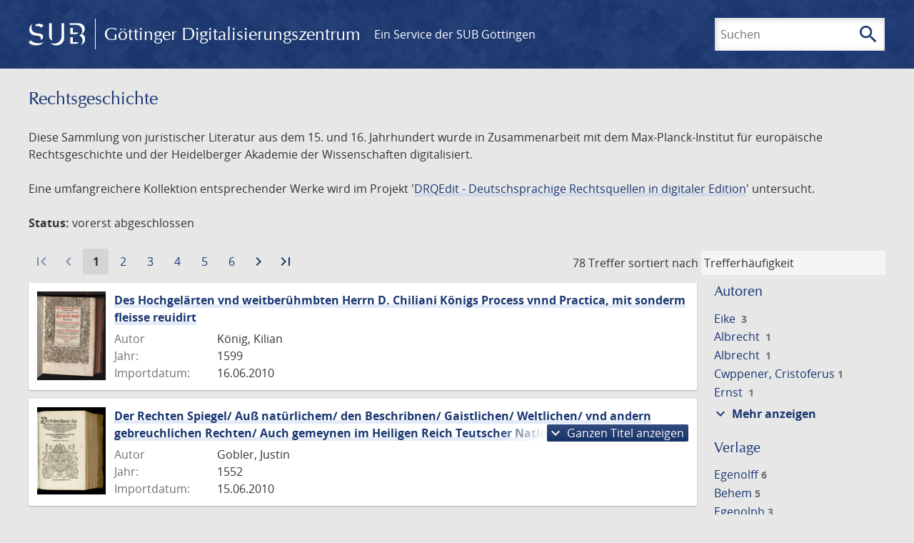

--- FILE ---
content_type: text/html; charset=UTF-8
request_url: https://gdz.sub.uni-goettingen.de/collection/juridica
body_size: 12504
content:
<!DOCTYPE html>
<html class="root" lang="de">
<head>
    <meta charset="UTF-8"/>
<meta name="viewport" content="width=device-width, initial-scale=1">
<title>Rechtsgeschichte - GDZ - Göttinger Digitalisierungszentrum</title>
<link rel="icon" type="image/x-icon" href="/favicon.ico"/>
<link rel="alternate" type="application/atom+xml" title="Atom-Feed" href="https://gdz.sub.uni-goettingen.de/feed/atom" />
<link rel="alternate" type="application/rss+xml" title="RSS-Feed" href="https://gdz.sub.uni-goettingen.de/feed/rss" />
<meta property="og:title" content="Rechtsgeschichte - GDZ - Göttinger Digitalisierungszentrum" />
<meta property="og:type" content="website" />
            <link rel="stylesheet" href="/build/app.37fdcb1a.css">
    </head>
<body class="site">

<header class="header" data-role="header">
    <div class="header_inner">
        <div class="header_main" role="banner">
            <a class="header_logo" href="/">
                <img src="/images/sub-logo.svg" alt="SUB" title="Staats- und Universitätsbibliothek Göttingen">
                <span class="header_title -long">Göttinger Digitalisierungszentrum</span>
                <span class="header_title -short">GDZ</span>
            </a>
            <div class="header_secondary">
                <a href="https://www.sub.uni-goettingen.de">
                    Ein Service der SUB Göttingen
                </a>
            </div>
        </div>

        <ul class="header_nav">
                                    <li class="header_nav-item">
                <button class="header_search-toggle">
                    <i class="icon">search</i>
                    Suchen
                </button>
            </li>
        </ul>

        
<div class="search">
    <form name="search" method="get" action="/suche" class="search_form -visible" role="search">
    <input type="text" id="search_q" name="search[q]" required="required" class="search_input" size="32" placeholder="Suchen" />
    <button type="submit" class="search_submit" name="search_submit">
        <i class="icon">search</i>
        <span class="sr-only">Suchen</span>
    </button>
    <div class="search_popup">
        <div class="search_content -visible">
                            <ul class="search_list">
                            <li class="search_item"><input type="radio" id="search_searchScope_0" name="search[searchScope]" required="required" class="search_radio" value="all" /><label class="search_label required" for="search_searchScope_0">In allen Dokumenten</label></li>
            <li class="search_item"><input type="radio" id="search_searchScope_1" name="search[searchScope]" required="required" class="search_radio" value="juridica" checked="checked" /><label class="search_label required" for="search_searchScope_1">In der Sammlung: Rechtsgeschichte</label></li>
    
                </ul>
                <hr class="search_separator">
                        <p>Durchsuche</p>
            <ul class="search_list">
                        <li class="search_item"><input type="radio" id="search_searchType_0" name="search[searchType]" required="required" class="search_radio" value="metadata" checked="checked" /><label class="search_label required" for="search_searchType_0">Metadaten</label></li>
            <li class="search_item"><input type="radio" id="search_searchType_1" name="search[searchType]" required="required" class="search_radio" value="fulltext" /><label class="search_label required" for="search_searchType_1">Volltext</label></li>
            <li class="search_item"><input type="radio" id="search_searchType_2" name="search[searchType]" required="required" class="search_radio" value="default" /><label class="search_label required" for="search_searchType_2">Metadaten und Volltext</label></li>
    
            </ul>
            <p>
                <a href="/search/advanced/">Erweiterte Suche</a>
            </p>
            <button class="search_close" title="Schließen">
                <i class="icon">close</i>
                <span class="sr-only">Schließen</span>
            </button>
        </div>
    </div>
    <input type="hidden" id="search_collection" name="search[collection]" value="juridica" />
    </form>
</div>

    </div>
</header>

<div class="site_wrap">
    <div class="content">
            
    <div class="collections_above">
        <header class="collections_header">
            <h1 class="collections_title">Rechtsgeschichte</h1>
        </header>

                    <p>Diese Sammlung von juristischer Literatur aus dem 15. und 16. Jahrhundert wurde in Zusammenarbeit mit dem Max-Planck-Institut für europäische Rechtsgeschichte und der Heidelberger Akademie der Wissenschaften digitalisiert.</p>
<p>Eine umfangreichere Kollektion entsprechender Werke wird im Projekt '<a href="http://drw-www.adw.uni-heidelberg.de/drqedit/">DRQEdit - Deutschsprachige Rechtsquellen in digitaler Edition</a>' untersucht. </p>
<p><strong>Status:</strong> vorerst abgeschlossen</p>
            </div>
                    <div class="navigation -top">
    <div class="find_aside">
        <span class="find_count">78 Treffer</span>
        <span class="find_sort">
                
    <label for="sort">sortiert nach</label>
    <select class="find_sort-order" id="sort">
        <option value="score-desc" selected>Trefferhäufigkeit</option>
        <option value="bycreator-asc" >Autor aufsteigend</option>
        <option value="bycreator-desc" >Autor absteigend</option>
        <option value="year_publish-asc" >Jahr aufsteigend</option>
        <option value="year_publish-desc" >Jahr absteigend</option>
        <option value="date_indexed-asc" >Importdatum aufsteigend</option>
        <option value="date_indexed-desc" >Importdatum absteigend</option>
        <option value="bytitle-asc" >Titel aufsteigend</option>
        <option value="bytitle-desc" >Titel absteigend</option>
        <option value="date_modified-asc" >Änderungsdatum aufsteigend</option>
        <option value="date_modified-desc" >Änderungsdatum absteigend</option>
            </select>
</span>
    </div>
        
    <div class="pagination">
        <ol class="pagination_list">
                            <li class="pagination_item">
                                            <span class="pagination_link -disabled">
                            <i class="icon">first_page</i>
                        </span>
                                    </li>
            
            <li class="pagination_item">
                                    <span class="pagination_link -disabled">
                        <i class="icon">navigate_before</i>
                    </span>
                            </li>

                                                <li class="pagination_item -current">
                        <span class="pagination_link -current">
                            <span class="sr-only">Aktuelle Seite:</span>
                            1
                        </span>
                    </li>
                                                                <li class="pagination_item">
                        <a class="pagination_link" href="/collection/juridica?page=2">
                            <span class="sr-only">Gehe zu Seite</span>
                            2
                        </a>
                    </li>
                                                                <li class="pagination_item">
                        <a class="pagination_link" href="/collection/juridica?page=3">
                            <span class="sr-only">Gehe zu Seite</span>
                            3
                        </a>
                    </li>
                                                                <li class="pagination_item">
                        <a class="pagination_link" href="/collection/juridica?page=4">
                            <span class="sr-only">Gehe zu Seite</span>
                            4
                        </a>
                    </li>
                                                                <li class="pagination_item">
                        <a class="pagination_link" href="/collection/juridica?page=5">
                            <span class="sr-only">Gehe zu Seite</span>
                            5
                        </a>
                    </li>
                                                                <li class="pagination_item">
                        <a class="pagination_link" href="/collection/juridica?page=6">
                            <span class="sr-only">Gehe zu Seite</span>
                            6
                        </a>
                    </li>
                            
            <li class="pagination_item">
                                    <a class="pagination_link" href="/collection/juridica?page=2">
                        <i class="icon">navigate_next</i>
                        <span class="sr-only">Zur nächsten Seite</span>
                    </a>
                            </li>

                            <li class="pagination_item">
                                            <a class="pagination_link" href="/collection/juridica?page=6">
                            <i class="icon">last_page</i>
                            <span class="sr-only">Zur letzten Seite</span>
                        </a>
                                    </li>
                    </ol>
    </div>

</div>

        <div class="result">

                            <section class="facets">
                    
<div class="facets_header">
    <button class="facets_toggle -show">Filter anzeigen</button>
    <button class="facets_toggle -hide hidden">Filter ausblenden</button>
</div>

<div class="facets_body">
    
                            
        <article class="facet">
                        
            <h2>Autoren</h2>

            <ol class="facet_list">
                                                                                                                                                                                                                                                                                                                                                                                                                                                                                                                                                                                                                                                                                                                                                                                                                                                                                                                                                                                                                                                                                                                                                                                                                                                                                                                                                                                                <li class="facet_item">
                                                                                                <a class="facet_link" href="/collection/juridica?filter%5B0%5D%5Bfacet_creator_personal%5D=Eike%20%3Cvon%20Repgow%3E" title="Filter hinzufügen: Autor ist „Eike &lt;von Repgow&gt;“">
                                    Eike <von Repgow>&nbsp;<span class="facet_count">3</span>
                                </a>
                            </li>
                                                                                                <li class="facet_item">
                                                                                                <a class="facet_link" href="/collection/juridica?filter%5B0%5D%5Bfacet_creator_personal%5D=Albrecht%20%3CMecklenburg,%20Herzog,%20VII.%3E" title="Filter hinzufügen: Autor ist „Albrecht &lt;Mecklenburg, Herzog, VII.&gt;“">
                                    Albrecht <Mecklenburg, Herzog, VII.>&nbsp;<span class="facet_count">1</span>
                                </a>
                            </li>
                                                                                                <li class="facet_item">
                                                                                                <a class="facet_link" href="/collection/juridica?filter%5B0%5D%5Bfacet_creator_personal%5D=Albrecht%20%3CSachsen,%20Herzog,%201443-1500%3E" title="Filter hinzufügen: Autor ist „Albrecht &lt;Sachsen, Herzog, 1443-1500&gt;“">
                                    Albrecht <Sachsen, Herzog, 1443-1500>&nbsp;<span class="facet_count">1</span>
                                </a>
                            </li>
                                                                                                <li class="facet_item">
                                                                                                <a class="facet_link" href="/collection/juridica?filter%5B0%5D%5Bfacet_creator_personal%5D=Cwppener,%20Cristoferus" title="Filter hinzufügen: Autor ist „Cwppener, Cristoferus“">
                                    Cwppener, Cristoferus&nbsp;<span class="facet_count">1</span>
                                </a>
                            </li>
                                                                                                <li class="facet_item">
                                                                                                <a class="facet_link" href="/collection/juridica?filter%5B0%5D%5Bfacet_creator_personal%5D=Ernst%20%3CSachsen,%20Kurf%C3%BCrst%3E" title="Filter hinzufügen: Autor ist „Ernst &lt;Sachsen, Kurfürst&gt;“">
                                    Ernst <Sachsen, Kurfürst>&nbsp;<span class="facet_count">1</span>
                                </a>
                            </li>
                                                                                                <li class="facet_item">
                                                                                                <a class="facet_link" href="/collection/juridica?filter%5B0%5D%5Bfacet_creator_personal%5D=Fachs,%20Ludwig" title="Filter hinzufügen: Autor ist „Fachs, Ludwig“">
                                    Fachs, Ludwig&nbsp;<span class="facet_count">1</span>
                                </a>
                            </li>
                                                                                                <li class="facet_item">
                                                                                                <a class="facet_link" href="/collection/juridica?filter%5B0%5D%5Bfacet_creator_personal%5D=Fronsperger,%20Leonhart" title="Filter hinzufügen: Autor ist „Fronsperger, Leonhart“">
                                    Fronsperger, Leonhart&nbsp;<span class="facet_count">1</span>
                                </a>
                            </li>
                                                                                                <li class="facet_item">
                                                                                                <a class="facet_link" href="/collection/juridica?filter%5B0%5D%5Bfacet_creator_personal%5D=Gobler,%20Justin" title="Filter hinzufügen: Autor ist „Gobler, Justin“">
                                    Gobler, Justin&nbsp;<span class="facet_count">1</span>
                                </a>
                            </li>
                                                                                                <li class="facet_item">
                                                                                                <a class="facet_link" href="/collection/juridica?filter%5B0%5D%5Bfacet_creator_personal%5D=G%C3%B6bler,%20Justin" title="Filter hinzufügen: Autor ist „Göbler, Justin“">
                                    Göbler, Justin&nbsp;<span class="facet_count">1</span>
                                </a>
                            </li>
                                                                                                <li class="facet_item">
                                                                                                <a class="facet_link" href="/collection/juridica?filter%5B0%5D%5Bfacet_creator_personal%5D=Heinrich%20%3CMecklenburg-Schwerin,%20Herzog,%20V.%3E" title="Filter hinzufügen: Autor ist „Heinrich &lt;Mecklenburg-Schwerin, Herzog, V.&gt;“">
                                    Heinrich <Mecklenburg-Schwerin, Herzog, V.>&nbsp;<span class="facet_count">1</span>
                                </a>
                            </li>
                                                                                                <li class="facet_item">
                                                                                                <a class="facet_link" href="/collection/juridica?filter%5B0%5D%5Bfacet_creator_personal%5D=Heinrich%20%3CWolfenb%C3%BCttel,%20Herzog%3E" title="Filter hinzufügen: Autor ist „Heinrich &lt;Wolfenbüttel, Herzog&gt;“">
                                    Heinrich <Wolfenbüttel, Herzog>&nbsp;<span class="facet_count">1</span>
                                </a>
                            </li>
                                                                                                <li class="facet_item">
                                                                                                <a class="facet_link" href="/collection/juridica?filter%5B0%5D%5Bfacet_creator_personal%5D=Jacobus%20%3Cde%20Teramo%3E" title="Filter hinzufügen: Autor ist „Jacobus &lt;de Teramo&gt;“">
                                    Jacobus <de Teramo>&nbsp;<span class="facet_count">1</span>
                                </a>
                            </li>
                                                                                                <li class="facet_item">
                                                                                                <a class="facet_link" href="/collection/juridica?filter%5B0%5D%5Bfacet_creator_personal%5D=Johannes%20%3CAndreae%3E" title="Filter hinzufügen: Autor ist „Johannes &lt;Andreae&gt;“">
                                    Johannes <Andreae>&nbsp;<span class="facet_count">1</span>
                                </a>
                            </li>
                                                                                                <li class="facet_item">
                                                                                                <a class="facet_link" href="/collection/juridica?filter%5B0%5D%5Bfacet_creator_personal%5D=K%C3%B6nig,%20Kilian" title="Filter hinzufügen: Autor ist „König, Kilian“">
                                    König, Kilian&nbsp;<span class="facet_count">1</span>
                                </a>
                            </li>
                                                                                                <li class="facet_item">
                                                                                                <a class="facet_link" href="/collection/juridica?filter%5B0%5D%5Bfacet_creator_personal%5D=Lose,%20Wolff" title="Filter hinzufügen: Autor ist „Lose, Wolff“">
                                    Lose, Wolff&nbsp;<span class="facet_count">1</span>
                                </a>
                            </li>
                                                                                                <li class="facet_item">
                                                                                                <a class="facet_link" href="/collection/juridica?filter%5B0%5D%5Bfacet_creator_personal%5D=Maximilian" title="Filter hinzufügen: Autor ist „Maximilian“">
                                    Maximilian&nbsp;<span class="facet_count">1</span>
                                </a>
                            </li>
                                                                                                <li class="facet_item">
                                                                                                <a class="facet_link" href="/collection/juridica?filter%5B0%5D%5Bfacet_creator_personal%5D=Meibom,%20Heinrich" title="Filter hinzufügen: Autor ist „Meibom, Heinrich“">
                                    Meibom, Heinrich&nbsp;<span class="facet_count">1</span>
                                </a>
                            </li>
                                                                                                <li class="facet_item">
                                                                                                <a class="facet_link" href="/collection/juridica?filter%5B0%5D%5Bfacet_creator_personal%5D=Meichssner,%20Johann%20Helias" title="Filter hinzufügen: Autor ist „Meichssner, Johann Helias“">
                                    Meichssner, Johann Helias&nbsp;<span class="facet_count">1</span>
                                </a>
                            </li>
                                                                                                <li class="facet_item">
                                                                                                <a class="facet_link" href="/collection/juridica?filter%5B0%5D%5Bfacet_creator_personal%5D=Murner,%20Thomas" title="Filter hinzufügen: Autor ist „Murner, Thomas“">
                                    Murner, Thomas&nbsp;<span class="facet_count">1</span>
                                </a>
                            </li>
                                                                                                <li class="facet_item">
                                                                                                <a class="facet_link" href="/collection/juridica?filter%5B0%5D%5Bfacet_creator_personal%5D=Oldendorp,%20Johann" title="Filter hinzufügen: Autor ist „Oldendorp, Johann“">
                                    Oldendorp, Johann&nbsp;<span class="facet_count">1</span>
                                </a>
                            </li>
                                                                                                <li class="facet_item">
                                                                                                <a class="facet_link" href="/collection/juridica?filter%5B0%5D%5Bfacet_creator_personal%5D=Phreislebius,%20Christophorus" title="Filter hinzufügen: Autor ist „Phreislebius, Christophorus“">
                                    Phreislebius, Christophorus&nbsp;<span class="facet_count">1</span>
                                </a>
                            </li>
                                                                                                <li class="facet_item">
                                                                                                <a class="facet_link" href="/collection/juridica?filter%5B0%5D%5Bfacet_creator_personal%5D=Ragueau,%20Fran%C3%A7ois" title="Filter hinzufügen: Autor ist „Ragueau, François“">
                                    Ragueau, François&nbsp;<span class="facet_count">1</span>
                                </a>
                            </li>
                                                                                                <li class="facet_item">
                                                                                                <a class="facet_link" href="/collection/juridica?filter%5B0%5D%5Bfacet_creator_personal%5D=Salwechter,%20Jacob" title="Filter hinzufügen: Autor ist „Salwechter, Jacob“">
                                    Salwechter, Jacob&nbsp;<span class="facet_count">1</span>
                                </a>
                            </li>
                                                                                                <li class="facet_item">
                                                                                                <a class="facet_link" href="/collection/juridica?filter%5B0%5D%5Bfacet_creator_personal%5D=Schubeus,%20Aegidius" title="Filter hinzufügen: Autor ist „Schubeus, Aegidius“">
                                    Schubeus, Aegidius&nbsp;<span class="facet_count">1</span>
                                </a>
                            </li>
                                                                                                <li class="facet_item">
                                                                                                <a class="facet_link" href="/collection/juridica?filter%5B0%5D%5Bfacet_creator_personal%5D=Schubeus,%20Egidius" title="Filter hinzufügen: Autor ist „Schubeus, Egidius“">
                                    Schubeus, Egidius&nbsp;<span class="facet_count">1</span>
                                </a>
                            </li>
                                                                                                <li class="facet_item">
                                                                                                <a class="facet_link" href="/collection/juridica?filter%5B0%5D%5Bfacet_creator_personal%5D=Stumphart,%20Friedrich" title="Filter hinzufügen: Autor ist „Stumphart, Friedrich“">
                                    Stumphart, Friedrich&nbsp;<span class="facet_count">1</span>
                                </a>
                            </li>
                                                                                                <li class="facet_item">
                                                                                                <a class="facet_link" href="/collection/juridica?filter%5B0%5D%5Bfacet_creator_personal%5D=Weisse,%20Michael" title="Filter hinzufügen: Autor ist „Weisse, Michael“">
                                    Weisse, Michael&nbsp;<span class="facet_count">1</span>
                                </a>
                            </li>
                                                                        </ol>

                            <button class="facet_list-toggle -expand">
                    <i class="icon">expand_more</i>
                    Mehr anzeigen
                </button>

                <button class="facet_list-toggle -collapse">
                    <i class="icon">expand_less</i>
                    Weniger anzeigen
                </button>
                    </article>
                                    
        <article class="facet">
                        
            <h2>Verlage</h2>

            <ol class="facet_list">
                                                                                                                                                                                                                                                                                                                                                                                                                                                                                                                                                                                                                                                                                                                                                                                                                                                                                                                                                                                                                                                                                                                                                                                                                                                                                                                                                                                                                                                                                                                                                                                                                                                                                                                                                                                                                                                                                                                                                                                                                                                                                                                                                                                                                                                                                                                                                                                                                                                                                                                                            <li class="facet_item">
                                                                                                <a class="facet_link" href="/collection/juridica?filter%5B0%5D%5Bfacet_publisher%5D=Egenolff" title="Filter hinzufügen: Verlag ist „Egenolff“">
                                    Egenolff&nbsp;<span class="facet_count">6</span>
                                </a>
                            </li>
                                                                                                <li class="facet_item">
                                                                                                <a class="facet_link" href="/collection/juridica?filter%5B0%5D%5Bfacet_publisher%5D=Behem" title="Filter hinzufügen: Verlag ist „Behem“">
                                    Behem&nbsp;<span class="facet_count">5</span>
                                </a>
                            </li>
                                                                                                <li class="facet_item">
                                                                                                <a class="facet_link" href="/collection/juridica?filter%5B0%5D%5Bfacet_publisher%5D=Egenolph" title="Filter hinzufügen: Verlag ist „Egenolph“">
                                    Egenolph&nbsp;<span class="facet_count">3</span>
                                </a>
                            </li>
                                                                                                <li class="facet_item">
                                                                                                <a class="facet_link" href="/collection/juridica?filter%5B0%5D%5Bfacet_publisher%5D=Anton%20Sorg" title="Filter hinzufügen: Verlag ist „Anton Sorg“">
                                    Anton Sorg&nbsp;<span class="facet_count">2</span>
                                </a>
                            </li>
                                                                                                <li class="facet_item">
                                                                                                <a class="facet_link" href="/collection/juridica?filter%5B0%5D%5Bfacet_publisher%5D=Binder" title="Filter hinzufügen: Verlag ist „Binder“">
                                    Binder&nbsp;<span class="facet_count">2</span>
                                </a>
                            </li>
                                                                                                <li class="facet_item">
                                                                                                <a class="facet_link" href="/collection/juridica?filter%5B0%5D%5Bfacet_publisher%5D=Dietz" title="Filter hinzufügen: Verlag ist „Dietz“">
                                    Dietz&nbsp;<span class="facet_count">2</span>
                                </a>
                            </li>
                                                                                                <li class="facet_item">
                                                                                                <a class="facet_link" href="/collection/juridica?filter%5B0%5D%5Bfacet_publisher%5D=Lotter" title="Filter hinzufügen: Verlag ist „Lotter“">
                                    Lotter&nbsp;<span class="facet_count">2</span>
                                </a>
                            </li>
                                                                                                <li class="facet_item">
                                                                                                <a class="facet_link" href="/collection/juridica?filter%5B0%5D%5Bfacet_publisher%5D=Sch%C3%B6ffer" title="Filter hinzufügen: Verlag ist „Schöffer“">
                                    Schöffer&nbsp;<span class="facet_count">2</span>
                                </a>
                            </li>
                                                                                                <li class="facet_item">
                                                                                                <a class="facet_link" href="/collection/juridica?filter%5B0%5D%5Bfacet_publisher%5D=V%C3%B6gelin" title="Filter hinzufügen: Verlag ist „Vögelin“">
                                    Vögelin&nbsp;<span class="facet_count">2</span>
                                </a>
                            </li>
                                                                                                <li class="facet_item">
                                                                                                <a class="facet_link" href="/collection/juridica?filter%5B0%5D%5Bfacet_publisher%5D=Weyssenhorn" title="Filter hinzufügen: Verlag ist „Weyssenhorn“">
                                    Weyssenhorn&nbsp;<span class="facet_count">2</span>
                                </a>
                            </li>
                                                                                                <li class="facet_item">
                                                                                                <a class="facet_link" href="/collection/juridica?filter%5B0%5D%5Bfacet_publisher%5D=%5BManger%5D" title="Filter hinzufügen: Verlag ist „[Manger]“">
                                    [Manger]&nbsp;<span class="facet_count">2</span>
                                </a>
                            </li>
                                                                                                <li class="facet_item">
                                                                                                <a class="facet_link" href="/collection/juridica?filter%5B0%5D%5Bfacet_publisher%5D=%5BMorhart%5D" title="Filter hinzufügen: Verlag ist „[Morhart]“">
                                    [Morhart]&nbsp;<span class="facet_count">2</span>
                                </a>
                            </li>
                                                                                                <li class="facet_item">
                                                                                                <a class="facet_link" href="/collection/juridica?filter%5B0%5D%5Bfacet_publisher%5D=B.%20R." title="Filter hinzufügen: Verlag ist „B. R.“">
                                    B. R.&nbsp;<span class="facet_count">1</span>
                                </a>
                            </li>
                                                                                                <li class="facet_item">
                                                                                                <a class="facet_link" href="/collection/juridica?filter%5B0%5D%5Bfacet_publisher%5D=Bartsch" title="Filter hinzufügen: Verlag ist „Bartsch“">
                                    Bartsch&nbsp;<span class="facet_count">1</span>
                                </a>
                            </li>
                                                                                                <li class="facet_item">
                                                                                                <a class="facet_link" href="/collection/juridica?filter%5B0%5D%5Bfacet_publisher%5D=Basseus" title="Filter hinzufügen: Verlag ist „Basseus“">
                                    Basseus&nbsp;<span class="facet_count">1</span>
                                </a>
                            </li>
                                                                                                <li class="facet_item">
                                                                                                <a class="facet_link" href="/collection/juridica?filter%5B0%5D%5Bfacet_publisher%5D=Berg" title="Filter hinzufügen: Verlag ist „Berg“">
                                    Berg&nbsp;<span class="facet_count">1</span>
                                </a>
                            </li>
                                                                                                <li class="facet_item">
                                                                                                <a class="facet_link" href="/collection/juridica?filter%5B0%5D%5Bfacet_publisher%5D=Colbium" title="Filter hinzufügen: Verlag ist „Colbium“">
                                    Colbium&nbsp;<span class="facet_count">1</span>
                                </a>
                            </li>
                                                                                                <li class="facet_item">
                                                                                                <a class="facet_link" href="/collection/juridica?filter%5B0%5D%5Bfacet_publisher%5D=Erhard%20Ratdolt" title="Filter hinzufügen: Verlag ist „Erhard Ratdolt“">
                                    Erhard Ratdolt&nbsp;<span class="facet_count">1</span>
                                </a>
                            </li>
                                                                                                <li class="facet_item">
                                                                                                <a class="facet_link" href="/collection/juridica?filter%5B0%5D%5Bfacet_publisher%5D=Feyerabend%20;%20H%C3%BCter" title="Filter hinzufügen: Verlag ist „Feyerabend ; Hüter“">
                                    Feyerabend ; Hüter&nbsp;<span class="facet_count">1</span>
                                </a>
                            </li>
                                                                                                <li class="facet_item">
                                                                                                <a class="facet_link" href="/collection/juridica?filter%5B0%5D%5Bfacet_publisher%5D=Feyerabent%20;%20H%C3%BCter" title="Filter hinzufügen: Verlag ist „Feyerabent ; Hüter“">
                                    Feyerabent ; Hüter&nbsp;<span class="facet_count">1</span>
                                </a>
                            </li>
                                                                                                <li class="facet_item">
                                                                                                <a class="facet_link" href="/collection/juridica?filter%5B0%5D%5Bfacet_publisher%5D=Gruppenbacher" title="Filter hinzufügen: Verlag ist „Gruppenbacher“">
                                    Gruppenbacher&nbsp;<span class="facet_count">1</span>
                                </a>
                            </li>
                                                                                                <li class="facet_item">
                                                                                                <a class="facet_link" href="/collection/juridica?filter%5B0%5D%5Bfacet_publisher%5D=G%C3%BClfferich" title="Filter hinzufügen: Verlag ist „Gülfferich“">
                                    Gülfferich&nbsp;<span class="facet_count">1</span>
                                </a>
                            </li>
                                                                                                <li class="facet_item">
                                                                                                <a class="facet_link" href="/collection/juridica?filter%5B0%5D%5Bfacet_publisher%5D=G%C3%BCnther%20Zainer" title="Filter hinzufügen: Verlag ist „Günther Zainer“">
                                    Günther Zainer&nbsp;<span class="facet_count">1</span>
                                </a>
                            </li>
                                                                                                <li class="facet_item">
                                                                                                <a class="facet_link" href="/collection/juridica?filter%5B0%5D%5Bfacet_publisher%5D=Horn" title="Filter hinzufügen: Verlag ist „Horn“">
                                    Horn&nbsp;<span class="facet_count">1</span>
                                </a>
                            </li>
                                                                                                <li class="facet_item">
                                                                                                <a class="facet_link" href="/collection/juridica?filter%5B0%5D%5Bfacet_publisher%5D=Horst" title="Filter hinzufügen: Verlag ist „Horst“">
                                    Horst&nbsp;<span class="facet_count">1</span>
                                </a>
                            </li>
                                                                                                <li class="facet_item">
                                                                                                <a class="facet_link" href="/collection/juridica?filter%5B0%5D%5Bfacet_publisher%5D=Johann%20B%C3%A4mler" title="Filter hinzufügen: Verlag ist „Johann Bämler“">
                                    Johann Bämler&nbsp;<span class="facet_count">1</span>
                                </a>
                            </li>
                                                                                                <li class="facet_item">
                                                                                                <a class="facet_link" href="/collection/juridica?filter%5B0%5D%5Bfacet_publisher%5D=Johann%20Eichorn" title="Filter hinzufügen: Verlag ist „Johann Eichorn“">
                                    Johann Eichorn&nbsp;<span class="facet_count">1</span>
                                </a>
                            </li>
                                                                                                <li class="facet_item">
                                                                                                <a class="facet_link" href="/collection/juridica?filter%5B0%5D%5Bfacet_publisher%5D=Lippen" title="Filter hinzufügen: Verlag ist „Lippen“">
                                    Lippen&nbsp;<span class="facet_count">1</span>
                                </a>
                            </li>
                                                                                                <li class="facet_item">
                                                                                                <a class="facet_link" href="/collection/juridica?filter%5B0%5D%5Bfacet_publisher%5D=Lucium" title="Filter hinzufügen: Verlag ist „Lucium“">
                                    Lucium&nbsp;<span class="facet_count">1</span>
                                </a>
                            </li>
                                                                                                <li class="facet_item">
                                                                                                <a class="facet_link" href="/collection/juridica?filter%5B0%5D%5Bfacet_publisher%5D=Morhart" title="Filter hinzufügen: Verlag ist „Morhart“">
                                    Morhart&nbsp;<span class="facet_count">1</span>
                                </a>
                            </li>
                                                                                                <li class="facet_item">
                                                                                                <a class="facet_link" href="/collection/juridica?filter%5B0%5D%5Bfacet_publisher%5D=Petri" title="Filter hinzufügen: Verlag ist „Petri“">
                                    Petri&nbsp;<span class="facet_count">1</span>
                                </a>
                            </li>
                                                                                                <li class="facet_item">
                                                                                                <a class="facet_link" href="/collection/juridica?filter%5B0%5D%5Bfacet_publisher%5D=Rhecen" title="Filter hinzufügen: Verlag ist „Rhecen“">
                                    Rhecen&nbsp;<span class="facet_count">1</span>
                                </a>
                            </li>
                                                                                                <li class="facet_item">
                                                                                                <a class="facet_link" href="/collection/juridica?filter%5B0%5D%5Bfacet_publisher%5D=Rhete" title="Filter hinzufügen: Verlag ist „Rhete“">
                                    Rhete&nbsp;<span class="facet_count">1</span>
                                </a>
                            </li>
                                                                                                <li class="facet_item">
                                                                                                <a class="facet_link" href="/collection/juridica?filter%5B0%5D%5Bfacet_publisher%5D=Rihel" title="Filter hinzufügen: Verlag ist „Rihel“">
                                    Rihel&nbsp;<span class="facet_count">1</span>
                                </a>
                            </li>
                                                                                                <li class="facet_item">
                                                                                                <a class="facet_link" href="/collection/juridica?filter%5B0%5D%5Bfacet_publisher%5D=R%C3%BCdem" title="Filter hinzufügen: Verlag ist „Rüdem“">
                                    Rüdem&nbsp;<span class="facet_count">1</span>
                                </a>
                            </li>
                                                                                                <li class="facet_item">
                                                                                                <a class="facet_link" href="/collection/juridica?filter%5B0%5D%5Bfacet_publisher%5D=Sch%C3%B6ne" title="Filter hinzufügen: Verlag ist „Schöne“">
                                    Schöne&nbsp;<span class="facet_count">1</span>
                                </a>
                            </li>
                                                                                                <li class="facet_item">
                                                                                                <a class="facet_link" href="/collection/juridica?filter%5B0%5D%5Bfacet_publisher%5D=Steyner" title="Filter hinzufügen: Verlag ist „Steyner“">
                                    Steyner&nbsp;<span class="facet_count">1</span>
                                </a>
                            </li>
                                                                                                <li class="facet_item">
                                                                                                <a class="facet_link" href="/collection/juridica?filter%5B0%5D%5Bfacet_publisher%5D=St%C3%B6ckelmann" title="Filter hinzufügen: Verlag ist „Stöckelmann“">
                                    Stöckelmann&nbsp;<span class="facet_count">1</span>
                                </a>
                            </li>
                                                                                                <li class="facet_item">
                                                                                                <a class="facet_link" href="/collection/juridica?filter%5B0%5D%5Bfacet_publisher%5D=Ulhart" title="Filter hinzufügen: Verlag ist „Ulhart“">
                                    Ulhart&nbsp;<span class="facet_count">1</span>
                                </a>
                            </li>
                                                                                                <li class="facet_item">
                                                                                                <a class="facet_link" href="/collection/juridica?filter%5B0%5D%5Bfacet_publisher%5D=Wagner" title="Filter hinzufügen: Verlag ist „Wagner“">
                                    Wagner&nbsp;<span class="facet_count">1</span>
                                </a>
                            </li>
                                                                                                <li class="facet_item">
                                                                                                <a class="facet_link" href="/collection/juridica?filter%5B0%5D%5Bfacet_publisher%5D=Weissenhorn" title="Filter hinzufügen: Verlag ist „Weissenhorn“">
                                    Weissenhorn&nbsp;<span class="facet_count">1</span>
                                </a>
                            </li>
                                                                                                <li class="facet_item">
                                                                                                <a class="facet_link" href="/collection/juridica?filter%5B0%5D%5Bfacet_publisher%5D=Wolff" title="Filter hinzufügen: Verlag ist „Wolff“">
                                    Wolff&nbsp;<span class="facet_count">1</span>
                                </a>
                            </li>
                                                                                                <li class="facet_item">
                                                                                                <a class="facet_link" href="/collection/juridica?filter%5B0%5D%5Bfacet_publisher%5D=Wolrab" title="Filter hinzufügen: Verlag ist „Wolrab“">
                                    Wolrab&nbsp;<span class="facet_count">1</span>
                                </a>
                            </li>
                                                                                                <li class="facet_item">
                                                                                                <a class="facet_link" href="/collection/juridica?filter%5B0%5D%5Bfacet_publisher%5D=Zephelius" title="Filter hinzufügen: Verlag ist „Zephelius“">
                                    Zephelius&nbsp;<span class="facet_count">1</span>
                                </a>
                            </li>
                                                                                                <li class="facet_item">
                                                                                                <a class="facet_link" href="/collection/juridica?filter%5B0%5D%5Bfacet_publisher%5D=Zetzner" title="Filter hinzufügen: Verlag ist „Zetzner“">
                                    Zetzner&nbsp;<span class="facet_count">1</span>
                                </a>
                            </li>
                                                                                                <li class="facet_item">
                                                                                                <a class="facet_link" href="/collection/juridica?filter%5B0%5D%5Bfacet_publisher%5D=%5BDietz%5D" title="Filter hinzufügen: Verlag ist „[Dietz]“">
                                    [Dietz]&nbsp;<span class="facet_count">1</span>
                                </a>
                            </li>
                                                                                                <li class="facet_item">
                                                                                                <a class="facet_link" href="/collection/juridica?filter%5B0%5D%5Bfacet_publisher%5D=%5BGutknecht%5D" title="Filter hinzufügen: Verlag ist „[Gutknecht]“">
                                    [Gutknecht]&nbsp;<span class="facet_count">1</span>
                                </a>
                            </li>
                                                                                                <li class="facet_item">
                                                                                                <a class="facet_link" href="/collection/juridica?filter%5B0%5D%5Bfacet_publisher%5D=%5BLechler%5D" title="Filter hinzufügen: Verlag ist „[Lechler]“">
                                    [Lechler]&nbsp;<span class="facet_count">1</span>
                                </a>
                            </li>
                                                                                                <li class="facet_item">
                                                                                                <a class="facet_link" href="/collection/juridica?filter%5B0%5D%5Bfacet_publisher%5D=%5BMarcus%20Brandis%5D" title="Filter hinzufügen: Verlag ist „[Marcus Brandis]“">
                                    [Marcus Brandis]&nbsp;<span class="facet_count">1</span>
                                </a>
                            </li>
                                                                                                <li class="facet_item">
                                                                                                <a class="facet_link" href="/collection/juridica?filter%5B0%5D%5Bfacet_publisher%5D=%5BPeter%20Drach%20d.M.%5D" title="Filter hinzufügen: Verlag ist „[Peter Drach d.M.]“">
                                    [Peter Drach d.M.]&nbsp;<span class="facet_count">1</span>
                                </a>
                            </li>
                                                                                                <li class="facet_item">
                                                                                                <a class="facet_link" href="/collection/juridica?filter%5B0%5D%5Bfacet_publisher%5D=%5BRab%5D" title="Filter hinzufügen: Verlag ist „[Rab]“">
                                    [Rab]&nbsp;<span class="facet_count">1</span>
                                </a>
                            </li>
                                                                                                <li class="facet_item">
                                                                                                <a class="facet_link" href="/collection/juridica?filter%5B0%5D%5Bfacet_publisher%5D=%5BSt%C3%B6ckel%5D" title="Filter hinzufügen: Verlag ist „[Stöckel]“">
                                    [Stöckel]&nbsp;<span class="facet_count">1</span>
                                </a>
                            </li>
                                                                        </ol>

                            <button class="facet_list-toggle -expand">
                    <i class="icon">expand_more</i>
                    Mehr anzeigen
                </button>

                <button class="facet_list-toggle -collapse">
                    <i class="icon">expand_less</i>
                    Weniger anzeigen
                </button>
                    </article>
                                    
        <article class="facet">
                        
            <h2>Orte</h2>

            <ol class="facet_list">
                                                                                                                                                                                                                                                                                                                                                                                                                                                                                                                                                                                                                                                                                                                                                                                                                                                                                                                                                                                                                                                                                                                                                                                                                                                                                                                                                                                                                                                                                                                                                                                                                                                                                                                                                                                                                                                                                                                                                                                                                                                                                                                                                                                                                                                                                                                                                                                                                                                                                                                                                                                                                                    <li class="facet_item">
                                                                                                <a class="facet_link" href="/collection/juridica?filter%5B0%5D%5Bfacet_place_publish%5D=Meyntz" title="Filter hinzufügen: Ort ist „Meyntz“">
                                    Meyntz&nbsp;<span class="facet_count">6</span>
                                </a>
                            </li>
                                                                                                <li class="facet_item">
                                                                                                <a class="facet_link" href="/collection/juridica?filter%5B0%5D%5Bfacet_place_publish%5D=Augsburg" title="Filter hinzufügen: Ort ist „Augsburg“">
                                    Augsburg&nbsp;<span class="facet_count">4</span>
                                </a>
                            </li>
                                                                                                <li class="facet_item">
                                                                                                <a class="facet_link" href="/collection/juridica?filter%5B0%5D%5Bfacet_place_publish%5D=Franckfurt%20am%20Mayn" title="Filter hinzufügen: Ort ist „Franckfurt am Mayn“">
                                    Franckfurt am Mayn&nbsp;<span class="facet_count">3</span>
                                </a>
                            </li>
                                                                                                <li class="facet_item">
                                                                                                <a class="facet_link" href="/collection/juridica?filter%5B0%5D%5Bfacet_place_publish%5D=Rostock" title="Filter hinzufügen: Ort ist „Rostock“">
                                    Rostock&nbsp;<span class="facet_count">3</span>
                                </a>
                            </li>
                                                                                                <li class="facet_item">
                                                                                                <a class="facet_link" href="/collection/juridica?filter%5B0%5D%5Bfacet_place_publish%5D=Alten%20Stettin" title="Filter hinzufügen: Ort ist „Alten Stettin“">
                                    Alten Stettin&nbsp;<span class="facet_count">2</span>
                                </a>
                            </li>
                                                                                                <li class="facet_item">
                                                                                                <a class="facet_link" href="/collection/juridica?filter%5B0%5D%5Bfacet_place_publish%5D=Franckfurt" title="Filter hinzufügen: Ort ist „Franckfurt“">
                                    Franckfurt&nbsp;<span class="facet_count">2</span>
                                </a>
                            </li>
                                                                                                <li class="facet_item">
                                                                                                <a class="facet_link" href="/collection/juridica?filter%5B0%5D%5Bfacet_place_publish%5D=Franckfurt%20am%20Main" title="Filter hinzufügen: Ort ist „Franckfurt am Main“">
                                    Franckfurt am Main&nbsp;<span class="facet_count">2</span>
                                </a>
                            </li>
                                                                                                <li class="facet_item">
                                                                                                <a class="facet_link" href="/collection/juridica?filter%5B0%5D%5Bfacet_place_publish%5D=Franckfurt%20am%20Meyn" title="Filter hinzufügen: Ort ist „Franckfurt am Meyn“">
                                    Franckfurt am Meyn&nbsp;<span class="facet_count">2</span>
                                </a>
                            </li>
                                                                                                <li class="facet_item">
                                                                                                <a class="facet_link" href="/collection/juridica?filter%5B0%5D%5Bfacet_place_publish%5D=Frankfurt%20a.M." title="Filter hinzufügen: Ort ist „Frankfurt a.M.“">
                                    Frankfurt a.M.&nbsp;<span class="facet_count">2</span>
                                </a>
                            </li>
                                                                                                <li class="facet_item">
                                                                                                <a class="facet_link" href="/collection/juridica?filter%5B0%5D%5Bfacet_place_publish%5D=Leipzig" title="Filter hinzufügen: Ort ist „Leipzig“">
                                    Leipzig&nbsp;<span class="facet_count">2</span>
                                </a>
                            </li>
                                                                                                <li class="facet_item">
                                                                                                <a class="facet_link" href="/collection/juridica?filter%5B0%5D%5Bfacet_place_publish%5D=Meintz" title="Filter hinzufügen: Ort ist „Meintz“">
                                    Meintz&nbsp;<span class="facet_count">2</span>
                                </a>
                            </li>
                                                                                                <li class="facet_item">
                                                                                                <a class="facet_link" href="/collection/juridica?filter%5B0%5D%5Bfacet_place_publish%5D=Ulm" title="Filter hinzufügen: Ort ist „Ulm“">
                                    Ulm&nbsp;<span class="facet_count">2</span>
                                </a>
                            </li>
                                                                                                <li class="facet_item">
                                                                                                <a class="facet_link" href="/collection/juridica?filter%5B0%5D%5Bfacet_place_publish%5D=Wolffenb%C3%BCttel" title="Filter hinzufügen: Ort ist „Wolffenbüttel“">
                                    Wolffenbüttel&nbsp;<span class="facet_count">2</span>
                                </a>
                            </li>
                                                                                                <li class="facet_item">
                                                                                                <a class="facet_link" href="/collection/juridica?filter%5B0%5D%5Bfacet_place_publish%5D=%5BAugsburg%5D" title="Filter hinzufügen: Ort ist „[Augsburg]“">
                                    [Augsburg]&nbsp;<span class="facet_count">2</span>
                                </a>
                            </li>
                                                                                                <li class="facet_item">
                                                                                                <a class="facet_link" href="/collection/juridica?filter%5B0%5D%5Bfacet_place_publish%5D=%5BT%C3%BCbingen%5D" title="Filter hinzufügen: Ort ist „[Tübingen]“">
                                    [Tübingen]&nbsp;<span class="facet_count">2</span>
                                </a>
                            </li>
                                                                                                <li class="facet_item">
                                                                                                <a class="facet_link" href="/collection/juridica?filter%5B0%5D%5Bfacet_place_publish%5D=%5Bs.L.%5D" title="Filter hinzufügen: Ort ist „[s.L.]“">
                                    [s.L.]&nbsp;<span class="facet_count">2</span>
                                </a>
                            </li>
                                                                                                <li class="facet_item">
                                                                                                <a class="facet_link" href="/collection/juridica?filter%5B0%5D%5Bfacet_place_publish%5D=Augspurg" title="Filter hinzufügen: Ort ist „Augspurg“">
                                    Augspurg&nbsp;<span class="facet_count">1</span>
                                </a>
                            </li>
                                                                                                <li class="facet_item">
                                                                                                <a class="facet_link" href="/collection/juridica?filter%5B0%5D%5Bfacet_place_publish%5D=Basilae" title="Filter hinzufügen: Ort ist „Basilae“">
                                    Basilae&nbsp;<span class="facet_count">1</span>
                                </a>
                            </li>
                                                                                                <li class="facet_item">
                                                                                                <a class="facet_link" href="/collection/juridica?filter%5B0%5D%5Bfacet_place_publish%5D=Budissin" title="Filter hinzufügen: Ort ist „Budissin“">
                                    Budissin&nbsp;<span class="facet_count">1</span>
                                </a>
                            </li>
                                                                                                <li class="facet_item">
                                                                                                <a class="facet_link" href="/collection/juridica?filter%5B0%5D%5Bfacet_place_publish%5D=Coloniae%20Agrippinae" title="Filter hinzufügen: Ort ist „Coloniae Agrippinae“">
                                    Coloniae Agrippinae&nbsp;<span class="facet_count">1</span>
                                </a>
                            </li>
                                                                                                <li class="facet_item">
                                                                                                <a class="facet_link" href="/collection/juridica?filter%5B0%5D%5Bfacet_place_publish%5D=Francfurt%20am%20Meyn" title="Filter hinzufügen: Ort ist „Francfurt am Meyn“">
                                    Francfurt am Meyn&nbsp;<span class="facet_count">1</span>
                                </a>
                            </li>
                                                                                                <li class="facet_item">
                                                                                                <a class="facet_link" href="/collection/juridica?filter%5B0%5D%5Bfacet_place_publish%5D=Franckenfurt" title="Filter hinzufügen: Ort ist „Franckenfurt“">
                                    Franckenfurt&nbsp;<span class="facet_count">1</span>
                                </a>
                            </li>
                                                                                                <li class="facet_item">
                                                                                                <a class="facet_link" href="/collection/juridica?filter%5B0%5D%5Bfacet_place_publish%5D=Franckfort" title="Filter hinzufügen: Ort ist „Franckfort“">
                                    Franckfort&nbsp;<span class="facet_count">1</span>
                                </a>
                            </li>
                                                                                                <li class="facet_item">
                                                                                                <a class="facet_link" href="/collection/juridica?filter%5B0%5D%5Bfacet_place_publish%5D=Franckfurdt%20am%20Main" title="Filter hinzufügen: Ort ist „Franckfurdt am Main“">
                                    Franckfurdt am Main&nbsp;<span class="facet_count">1</span>
                                </a>
                            </li>
                                                                                                <li class="facet_item">
                                                                                                <a class="facet_link" href="/collection/juridica?filter%5B0%5D%5Bfacet_place_publish%5D=Frankfurdt%20am%20Mayn" title="Filter hinzufügen: Ort ist „Frankfurdt am Mayn“">
                                    Frankfurdt am Mayn&nbsp;<span class="facet_count">1</span>
                                </a>
                            </li>
                                                                                                <li class="facet_item">
                                                                                                <a class="facet_link" href="/collection/juridica?filter%5B0%5D%5Bfacet_place_publish%5D=Frankfurt" title="Filter hinzufügen: Ort ist „Frankfurt“">
                                    Frankfurt&nbsp;<span class="facet_count">1</span>
                                </a>
                            </li>
                                                                                                <li class="facet_item">
                                                                                                <a class="facet_link" href="/collection/juridica?filter%5B0%5D%5Bfacet_place_publish%5D=Gr%C3%A4tz" title="Filter hinzufügen: Ort ist „Grätz“">
                                    Grätz&nbsp;<span class="facet_count">1</span>
                                </a>
                            </li>
                                                                                                <li class="facet_item">
                                                                                                <a class="facet_link" href="/collection/juridica?filter%5B0%5D%5Bfacet_place_publish%5D=Hamburg" title="Filter hinzufügen: Ort ist „Hamburg“">
                                    Hamburg&nbsp;<span class="facet_count">1</span>
                                </a>
                            </li>
                                                                                                <li class="facet_item">
                                                                                                <a class="facet_link" href="/collection/juridica?filter%5B0%5D%5Bfacet_place_publish%5D=Hamburgk" title="Filter hinzufügen: Ort ist „Hamburgk“">
                                    Hamburgk&nbsp;<span class="facet_count">1</span>
                                </a>
                            </li>
                                                                                                <li class="facet_item">
                                                                                                <a class="facet_link" href="/collection/juridica?filter%5B0%5D%5Bfacet_place_publish%5D=Helmstadt" title="Filter hinzufügen: Ort ist „Helmstadt“">
                                    Helmstadt&nbsp;<span class="facet_count">1</span>
                                </a>
                            </li>
                                                                                                <li class="facet_item">
                                                                                                <a class="facet_link" href="/collection/juridica?filter%5B0%5D%5Bfacet_place_publish%5D=Ingoldstat" title="Filter hinzufügen: Ort ist „Ingoldstat“">
                                    Ingoldstat&nbsp;<span class="facet_count">1</span>
                                </a>
                            </li>
                                                                                                <li class="facet_item">
                                                                                                <a class="facet_link" href="/collection/juridica?filter%5B0%5D%5Bfacet_place_publish%5D=Ingolstat" title="Filter hinzufügen: Ort ist „Ingolstat“">
                                    Ingolstat&nbsp;<span class="facet_count">1</span>
                                </a>
                            </li>
                                                                                                <li class="facet_item">
                                                                                                <a class="facet_link" href="/collection/juridica?filter%5B0%5D%5Bfacet_place_publish%5D=Ingolstatt" title="Filter hinzufügen: Ort ist „Ingolstatt“">
                                    Ingolstatt&nbsp;<span class="facet_count">1</span>
                                </a>
                            </li>
                                                                                                <li class="facet_item">
                                                                                                <a class="facet_link" href="/collection/juridica?filter%5B0%5D%5Bfacet_place_publish%5D=Leiptzk" title="Filter hinzufügen: Ort ist „Leiptzk“">
                                    Leiptzk&nbsp;<span class="facet_count">1</span>
                                </a>
                            </li>
                                                                                                <li class="facet_item">
                                                                                                <a class="facet_link" href="/collection/juridica?filter%5B0%5D%5Bfacet_place_publish%5D=Leyptzigk" title="Filter hinzufügen: Ort ist „Leyptzigk“">
                                    Leyptzigk&nbsp;<span class="facet_count">1</span>
                                </a>
                            </li>
                                                                                                <li class="facet_item">
                                                                                                <a class="facet_link" href="/collection/juridica?filter%5B0%5D%5Bfacet_place_publish%5D=Marburgk" title="Filter hinzufügen: Ort ist „Marburgk“">
                                    Marburgk&nbsp;<span class="facet_count">1</span>
                                </a>
                            </li>
                                                                                                <li class="facet_item">
                                                                                                <a class="facet_link" href="/collection/juridica?filter%5B0%5D%5Bfacet_place_publish%5D=M%C3%BCnchen" title="Filter hinzufügen: Ort ist „München“">
                                    München&nbsp;<span class="facet_count">1</span>
                                </a>
                            </li>
                                                                                                <li class="facet_item">
                                                                                                <a class="facet_link" href="/collection/juridica?filter%5B0%5D%5Bfacet_place_publish%5D=Stettin" title="Filter hinzufügen: Ort ist „Stettin“">
                                    Stettin&nbsp;<span class="facet_count">1</span>
                                </a>
                            </li>
                                                                                                <li class="facet_item">
                                                                                                <a class="facet_link" href="/collection/juridica?filter%5B0%5D%5Bfacet_place_publish%5D=Strassburg" title="Filter hinzufügen: Ort ist „Strassburg“">
                                    Strassburg&nbsp;<span class="facet_count">1</span>
                                </a>
                            </li>
                                                                                                <li class="facet_item">
                                                                                                <a class="facet_link" href="/collection/juridica?filter%5B0%5D%5Bfacet_place_publish%5D=Stra%C3%9Fburg" title="Filter hinzufügen: Ort ist „Straßburg“">
                                    Straßburg&nbsp;<span class="facet_count">1</span>
                                </a>
                            </li>
                                                                                                <li class="facet_item">
                                                                                                <a class="facet_link" href="/collection/juridica?filter%5B0%5D%5Bfacet_place_publish%5D=T%C3%BCbingen" title="Filter hinzufügen: Ort ist „Tübingen“">
                                    Tübingen&nbsp;<span class="facet_count">1</span>
                                </a>
                            </li>
                                                                                                <li class="facet_item">
                                                                                                <a class="facet_link" href="/collection/juridica?filter%5B0%5D%5Bfacet_place_publish%5D=Wittemberg" title="Filter hinzufügen: Ort ist „Wittemberg“">
                                    Wittemberg&nbsp;<span class="facet_count">1</span>
                                </a>
                            </li>
                                                                                                <li class="facet_item">
                                                                                                <a class="facet_link" href="/collection/juridica?filter%5B0%5D%5Bfacet_place_publish%5D=Wittembergk" title="Filter hinzufügen: Ort ist „Wittembergk“">
                                    Wittembergk&nbsp;<span class="facet_count">1</span>
                                </a>
                            </li>
                                                                                                <li class="facet_item">
                                                                                                <a class="facet_link" href="/collection/juridica?filter%5B0%5D%5Bfacet_place_publish%5D=Wormbs" title="Filter hinzufügen: Ort ist „Wormbs“">
                                    Wormbs&nbsp;<span class="facet_count">1</span>
                                </a>
                            </li>
                                                                                                <li class="facet_item">
                                                                                                <a class="facet_link" href="/collection/juridica?filter%5B0%5D%5Bfacet_place_publish%5D=%5BAugspurg%5D" title="Filter hinzufügen: Ort ist „[Augspurg]“">
                                    [Augspurg]&nbsp;<span class="facet_count">1</span>
                                </a>
                            </li>
                                                                                                <li class="facet_item">
                                                                                                <a class="facet_link" href="/collection/juridica?filter%5B0%5D%5Bfacet_place_publish%5D=%5BDeutschland%5D" title="Filter hinzufügen: Ort ist „[Deutschland]“">
                                    [Deutschland]&nbsp;<span class="facet_count">1</span>
                                </a>
                            </li>
                                                                                                <li class="facet_item">
                                                                                                <a class="facet_link" href="/collection/juridica?filter%5B0%5D%5Bfacet_place_publish%5D=%5BDresden%5D" title="Filter hinzufügen: Ort ist „[Dresden]“">
                                    [Dresden]&nbsp;<span class="facet_count">1</span>
                                </a>
                            </li>
                                                                                                <li class="facet_item">
                                                                                                <a class="facet_link" href="/collection/juridica?filter%5B0%5D%5Bfacet_place_publish%5D=%5BK%C3%B6ln%5D" title="Filter hinzufügen: Ort ist „[Köln]“">
                                    [Köln]&nbsp;<span class="facet_count">1</span>
                                </a>
                            </li>
                                                                                                <li class="facet_item">
                                                                                                <a class="facet_link" href="/collection/juridica?filter%5B0%5D%5Bfacet_place_publish%5D=%5BLeipzig%5D" title="Filter hinzufügen: Ort ist „[Leipzig]“">
                                    [Leipzig]&nbsp;<span class="facet_count">1</span>
                                </a>
                            </li>
                                                                                                <li class="facet_item">
                                                                                                <a class="facet_link" href="/collection/juridica?filter%5B0%5D%5Bfacet_place_publish%5D=%5BN%C3%BCrnberg%5D" title="Filter hinzufügen: Ort ist „[Nürnberg]“">
                                    [Nürnberg]&nbsp;<span class="facet_count">1</span>
                                </a>
                            </li>
                                                                                                <li class="facet_item">
                                                                                                <a class="facet_link" href="/collection/juridica?filter%5B0%5D%5Bfacet_place_publish%5D=%5BRostock%5D" title="Filter hinzufügen: Ort ist „[Rostock]“">
                                    [Rostock]&nbsp;<span class="facet_count">1</span>
                                </a>
                            </li>
                                                                                                <li class="facet_item">
                                                                                                <a class="facet_link" href="/collection/juridica?filter%5B0%5D%5Bfacet_place_publish%5D=%5BS.l.%5D" title="Filter hinzufügen: Ort ist „[S.l.]“">
                                    [S.l.]&nbsp;<span class="facet_count">1</span>
                                </a>
                            </li>
                                                                                                <li class="facet_item">
                                                                                                <a class="facet_link" href="/collection/juridica?filter%5B0%5D%5Bfacet_place_publish%5D=%5BSpeyer%5D" title="Filter hinzufügen: Ort ist „[Speyer]“">
                                    [Speyer]&nbsp;<span class="facet_count">1</span>
                                </a>
                            </li>
                                                                                                <li class="facet_item">
                                                                                                <a class="facet_link" href="/collection/juridica?filter%5B0%5D%5Bfacet_place_publish%5D=%5Bs.L%5D" title="Filter hinzufügen: Ort ist „[s.L]“">
                                    [s.L]&nbsp;<span class="facet_count">1</span>
                                </a>
                            </li>
                                                                        </ol>

                            <button class="facet_list-toggle -expand">
                    <i class="icon">expand_more</i>
                    Mehr anzeigen
                </button>

                <button class="facet_list-toggle -collapse">
                    <i class="icon">expand_less</i>
                    Weniger anzeigen
                </button>
                    </article>
                                    
        <article class="facet">
                        
            <h2>Jahre</h2>

            <ol class="facet_list">
                                                                                                                                    </ol>

                                                            <div
                    class="facet_histogram"
                    data-years='[[1578,4],[1482,3],[1562,3],[1564,3],[1516,2],[1535,2],[1536,2],[1537,2],[1541,2],[1552,2],[1556,2],[1557,2],[1558,2],[1565,2],[1567,2],[1569,2],[1571,2],[1572,2],[1575,2],[1586,2],[1589,2],[1598,2],[1472,1],[1474,1],[1481,1],[1493,1],[1499,1],[1508,1],[1518,1],[1529,1],[1530,1],[1531,1],[1544,1],[1545,1],[1546,1],[1551,1],[1553,1],[1559,1],[1566,1],[1570,1],[1573,1],[1577,1],[1579,1],[1581,1],[1582,1],[1584,1],[1591,1],[1595,1],[1597,1],[1599,1],[1607,1]]'
                >
                </div>
                <form class="facet_year">
                    <input
                        type="number"
                        class="facet_year-input"
                        min="0"
                        max="9999"
                        placeholder="Jahr"
                        value=""
                    >
                    bis
                    <input
                        type="number"
                        class="facet_year-input"
                        min="0"
                        max="9999"
                        placeholder="Jahr"
                        value=""
                    >
                    <button type="submit" class="facet_year-submit">
                        <i class="icon">keyboard_arrow_right</i>
                        <span class="sr-only">Suche einschränken</span>
                    </button>
                </form>
                    </article>
                                    
        <article class="facet">
                        
            <h2>Sammlungen</h2>

            <ol class="facet_list">
                                                                                                                                                                                                        <li class="facet_item">
                                                                                                <a class="facet_link" href="/collection/juridica?filter%5B0%5D%5Bdc%5D=juridica" title="Filter hinzufügen: Sammlung ist „Rechtsgeschichte“">
                                    Rechtsgeschichte&nbsp;<span class="facet_count">78</span>
                                </a>
                            </li>
                                                                        </ol>

                            <button class="facet_list-toggle -expand">
                    <i class="icon">expand_more</i>
                    Mehr anzeigen
                </button>

                <button class="facet_list-toggle -collapse">
                    <i class="icon">expand_less</i>
                    Weniger anzeigen
                </button>
                    </article>
            </div>
                </section>
            
            <ol class="result_list" start="1">
                
                                        <li class="result_item">
    <article class="result_wrap">
        <div class="result_left">
                                                    
                            <a class="result_thumbnail" href="/id/PPN56375138X?origin=/collection/juridica&amp;collection=juridica">
                    <img src="https://images.sub.uni-goettingen.de/iiif/image/gdz:PPN56375138X:00000005/full/96,/0/default.jpg" alt="">
                </a>
                    </div>

        <div class="result_metadata">
            <h2 class="result_title">
                <a class="result_link" title="Des Hochgelärten vnd weitberühmbten Herrn D. Chiliani Königs Process vnnd Practica, mit sonderm fleisse reuidirt" href="/id/PPN56375138X?origin=/collection/juridica&amp;collection=juridica">Des Hochgelärten vnd weitberühmbten Herrn D. Chiliani Königs Process vnnd Practica, mit sonderm fleisse reuidirt</a>
                <button class="result_title-toggle -expand">
                    <i class="icon">expand_more</i>
                    Ganzen Titel anzeigen
                </button>
                <button class="result_title-toggle -collapse">
                    <i class="icon">expand_less</i>
                    Titel verkleinern
                </button>
            </h2>

                        
            <dl class="result_info">
                                    <dt>Autor</dt>
                    <dd>
                                                    König, Kilian                                            </dd>
                                                    <dt>Jahr:</dt>
                    <dd>
                        1599
                    </dd>
                
                <dt>Importdatum:</dt>
                <dd>
                    16.06.2010
                </dd>
            </dl>
                    </div>
    </article>
</li>
                                        <li class="result_item">
    <article class="result_wrap">
        <div class="result_left">
                                                    
                            <a class="result_thumbnail" href="/id/PPN565213423?origin=/collection/juridica&amp;collection=juridica">
                    <img src="https://images.sub.uni-goettingen.de/iiif/image/gdz:PPN565213423:00000001/full/96,/0/default.jpg" alt="">
                </a>
                    </div>

        <div class="result_metadata">
            <h2 class="result_title">
                <a class="result_link" title="Der Rechten Spiegel/ Auß natürlichem/ den Beschribnen/ Gaistlichen/ Weltlichen/ vnd andern gebreuchlichen Rechten/ Auch gemeynen im Heiligen Reich Teutscher Nation/ Constitutionen vnd übungen/ zugericht ... Durch Herrn Justin Goblern ... beschriben" href="/id/PPN565213423?origin=/collection/juridica&amp;collection=juridica">Der Rechten Spiegel/ Auß natürlichem/ den Beschribnen/ Gaistlichen/ Weltlichen/ vnd andern gebreuchlichen Rechten/ Auch gemeynen im Heiligen Reich Teutscher Nation/ Constitutionen vnd übungen/ zugericht ... Durch Herrn Justin Goblern ... beschriben</a>
                <button class="result_title-toggle -expand">
                    <i class="icon">expand_more</i>
                    Ganzen Titel anzeigen
                </button>
                <button class="result_title-toggle -collapse">
                    <i class="icon">expand_less</i>
                    Titel verkleinern
                </button>
            </h2>

                        
            <dl class="result_info">
                                    <dt>Autor</dt>
                    <dd>
                                                    Gobler, Justin                                            </dd>
                                                    <dt>Jahr:</dt>
                    <dd>
                        1552
                    </dd>
                
                <dt>Importdatum:</dt>
                <dd>
                    15.06.2010
                </dd>
            </dl>
                    </div>
    </article>
</li>
                                        <li class="result_item">
    <article class="result_wrap">
        <div class="result_left">
                                                    
                            <a class="result_thumbnail" href="/id/PPN565209582?origin=/collection/juridica&amp;collection=juridica">
                    <img src="https://images.sub.uni-goettingen.de/iiif/image/gdz:PPN565209582:00000005/full/96,/0/default.jpg" alt="">
                </a>
                    </div>

        <div class="result_metadata">
            <h2 class="result_title">
                <a class="result_link" title="Notariats Von Testamenten vnnd andern letsten Willen/ außführliche vnnd inn Geistlichen vnd Weltlichen Rechten gegründte Vnterrichtung. Auß der fürnembsten/ Jnsonderheit Teutscher Nation/ als weilant Herrn Zasij/ Sichardi/ Fichardi/ vnd anderer mehr Rechtsgelerten Lecturen/ Schrifften vnd Rathschlägen trewlich gezogen/ vnd mehrertheils in nutzliche Fragen verfasset.... Alles mit ... beigefügten Lateinischen Allegaten vnd dienstlichen Apostillen/ auch angehengter gemeiner Einleitung auff das Notariat/ vnd einem ausserlesenen Formvlar/ Sampt dreien vnderschiedlichen Registern / Durch Samson Hertzogen von Baden, Keyserlichen Comitem Palatinum, vnd des H. Reichs Statt Esselingen Advocaten" href="/id/PPN565209582?origin=/collection/juridica&amp;collection=juridica">Notariats Von Testamenten vnnd andern letsten Willen/ außführliche vnnd inn Geistlichen vnd Weltlichen Rechten gegründte Vnterrichtung. Auß der fürnembsten/ Jnsonderheit Teutscher Nation/ als weilant Herrn Zasij/ Sichardi/ Fichardi/ vnd anderer mehr Rechtsgelerten Lecturen/ Schrifften vnd Rathschlägen trewlich gezogen/ vnd mehrertheils in nutzliche Fragen verfasset.... Alles mit ... beigefügten Lateinischen Allegaten vnd dienstlichen Apostillen/ auch angehengter gemeiner Einleitung auff das Notariat/ vnd einem ausserlesenen Formvlar/ Sampt dreien vnderschiedlichen Registern / Durch Samson Hertzogen von Baden, Keyserlichen Comitem Palatinum, vnd des H. Reichs Statt Esselingen Advocaten</a>
                <button class="result_title-toggle -expand">
                    <i class="icon">expand_more</i>
                    Ganzen Titel anzeigen
                </button>
                <button class="result_title-toggle -collapse">
                    <i class="icon">expand_less</i>
                    Titel verkleinern
                </button>
            </h2>

                        
            <dl class="result_info">
                                                    <dt>Jahr:</dt>
                    <dd>
                        1597
                    </dd>
                
                <dt>Importdatum:</dt>
                <dd>
                    11.06.2010
                </dd>
            </dl>
                    </div>
    </article>
</li>
                                        <li class="result_item">
    <article class="result_wrap">
        <div class="result_left">
                                                    
                            <a class="result_thumbnail" href="/id/PPN565212095?origin=/collection/juridica&amp;collection=juridica">
                    <img src="https://images.sub.uni-goettingen.de/iiif/image/gdz:PPN565212095:00000005/full/96,/0/default.jpg" alt="">
                </a>
                    </div>

        <div class="result_metadata">
            <h2 class="result_title">
                <a class="result_link" title="Sachssenspigell vffs new durchaus corrgirt vnd restituirt ... mitt vil nawen adicionen/ aus gemeynem Keyserrecht gezogen ... Item vyl vrtell der werden Schöppen tzu Magdeburgk .. Deßgleichen an stadt des Richtsteyges/ vyl bewerter proceß/ vnd ordnung/ Vff lehen/ peynlich vnd bürgklich gericht" href="/id/PPN565212095?origin=/collection/juridica&amp;collection=juridica">Sachssenspigell vffs new durchaus corrgirt vnd restituirt ... mitt vil nawen adicionen/ aus gemeynem Keyserrecht gezogen ... Item vyl vrtell der werden Schöppen tzu Magdeburgk .. Deßgleichen an stadt des Richtsteyges/ vyl bewerter proceß/ vnd ordnung/ Vff lehen/ peynlich vnd bürgklich gericht</a>
                <button class="result_title-toggle -expand">
                    <i class="icon">expand_more</i>
                    Ganzen Titel anzeigen
                </button>
                <button class="result_title-toggle -collapse">
                    <i class="icon">expand_less</i>
                    Titel verkleinern
                </button>
            </h2>

                        
            <dl class="result_info">
                                                    <dt>Jahr:</dt>
                    <dd>
                        1535
                    </dd>
                
                <dt>Importdatum:</dt>
                <dd>
                    27.05.2010
                </dd>
            </dl>
                    </div>
    </article>
</li>
                                        <li class="result_item">
    <article class="result_wrap">
        <div class="result_left">
                                                    
                            <a class="result_thumbnail" href="/id/PPN563772158?origin=/collection/juridica&amp;collection=juridica">
                    <img src="https://images.sub.uni-goettingen.de/iiif/image/gdz:PPN563772158:00000005/full/96,/0/default.jpg" alt="">
                </a>
                    </div>

        <div class="result_metadata">
            <h2 class="result_title">
                <a class="result_link" title="Differentiae ivris civilis et Saxonici, das ist Underscheide der Keiserlichen und Sechsischen Rechte" href="/id/PPN563772158?origin=/collection/juridica&amp;collection=juridica">Differentiae ivris civilis et Saxonici, das ist Underscheide der Keiserlichen und Sechsischen Rechte</a>
                <button class="result_title-toggle -expand">
                    <i class="icon">expand_more</i>
                    Ganzen Titel anzeigen
                </button>
                <button class="result_title-toggle -collapse">
                    <i class="icon">expand_less</i>
                    Titel verkleinern
                </button>
            </h2>

                        
            <dl class="result_info">
                                    <dt>Autor</dt>
                    <dd>
                                                    Fachs, Ludwig                                            </dd>
                                                    <dt>Jahr:</dt>
                    <dd>
                        1586
                    </dd>
                
                <dt>Importdatum:</dt>
                <dd>
                    15.06.2010
                </dd>
            </dl>
                    </div>
    </article>
</li>
                                        <li class="result_item">
    <article class="result_wrap">
        <div class="result_left">
                                                    
                            <a class="result_thumbnail" href="/id/PPN563770910?origin=/collection/juridica&amp;collection=juridica">
                    <img src="https://images.sub.uni-goettingen.de/iiif/image/gdz:PPN563770910:00000001/full/96,/0/default.jpg" alt="">
                </a>
                    </div>

        <div class="result_metadata">
            <h2 class="result_title">
                <a class="result_link" title="Leges politicae, das ist, von allen bürgerlichen Satzungen, oder Rechten, erklärung, auß heiliger biblischer Schrifft gezogen, vnd vmb bessers nutzes willen, nach art der Justinianischen Rechtsbücher, vnd ordnung deß Edicti perpetui, das ist stätigen Gebots, etc. verfasset. Erstlich durch Franciscum Raguelem ... im Latein außgangen, jetzund aber durch ... Abraham Swrn von Franckenberg ... verdeutscht ..." href="/id/PPN563770910?origin=/collection/juridica&amp;collection=juridica">Leges politicae, das ist, von allen bürgerlichen Satzungen, oder Rechten, erklärung, auß heiliger biblischer Schrifft gezogen, vnd vmb bessers nutzes willen, nach art der Justinianischen Rechtsbücher, vnd ordnung deß Edicti perpetui, das ist stätigen Gebots, etc. verfasset. Erstlich durch Franciscum Raguelem ... im Latein außgangen, jetzund aber durch ... Abraham Swrn von Franckenberg ... verdeutscht ...</a>
                <button class="result_title-toggle -expand">
                    <i class="icon">expand_more</i>
                    Ganzen Titel anzeigen
                </button>
                <button class="result_title-toggle -collapse">
                    <i class="icon">expand_less</i>
                    Titel verkleinern
                </button>
            </h2>

                        
            <dl class="result_info">
                                    <dt>Autor</dt>
                    <dd>
                                                    Ragueau, François                                            </dd>
                                                    <dt>Jahr:</dt>
                    <dd>
                        1579
                    </dd>
                
                <dt>Importdatum:</dt>
                <dd>
                    14.06.2010
                </dd>
            </dl>
                    </div>
    </article>
</li>
                                        <li class="result_item">
    <article class="result_wrap">
        <div class="result_left">
                                                    
                            <a class="result_thumbnail" href="/id/PPN563774274?origin=/collection/juridica&amp;collection=juridica">
                    <img src="https://images.sub.uni-goettingen.de/iiif/image/gdz:PPN563774274:00000004/full/96,/0/default.jpg" alt="">
                </a>
                    </div>

        <div class="result_metadata">
            <h2 class="result_title">
                <a class="result_link" title="Modvs legendi abbreviatvras, passim in ivre tam civili qvam pontificio occvrentes" href="/id/PPN563774274?origin=/collection/juridica&amp;collection=juridica">Modvs legendi abbreviatvras, passim in ivre tam civili qvam pontificio occvrentes</a>
                <button class="result_title-toggle -expand">
                    <i class="icon">expand_more</i>
                    Ganzen Titel anzeigen
                </button>
                <button class="result_title-toggle -collapse">
                    <i class="icon">expand_less</i>
                    Titel verkleinern
                </button>
            </h2>

                        
            <dl class="result_info">
                                                    <dt>Jahr:</dt>
                    <dd>
                        1577
                    </dd>
                
                <dt>Importdatum:</dt>
                <dd>
                    14.06.2010
                </dd>
            </dl>
                    </div>
    </article>
</li>
                                        <li class="result_item">
    <article class="result_wrap">
        <div class="result_left">
                                                    
                            <a class="result_thumbnail" href="/id/PPN564570389?origin=/collection/juridica&amp;collection=juridica">
                    <img src="https://images.sub.uni-goettingen.de/iiif/image/gdz:PPN564570389:00000007/full/96,/0/default.jpg" alt="">
                </a>
                    </div>

        <div class="result_metadata">
            <h2 class="result_title">
                <a class="result_link" title="Brandenburgische Halszgerichtsordnung" href="/id/PPN564570389?origin=/collection/juridica&amp;collection=juridica">Brandenburgische Halszgerichtsordnung</a>
                <button class="result_title-toggle -expand">
                    <i class="icon">expand_more</i>
                    Ganzen Titel anzeigen
                </button>
                <button class="result_title-toggle -collapse">
                    <i class="icon">expand_less</i>
                    Titel verkleinern
                </button>
            </h2>

                        
            <dl class="result_info">
                                                    <dt>Jahr:</dt>
                    <dd>
                        1516
                    </dd>
                
                <dt>Importdatum:</dt>
                <dd>
                    15.06.2010
                </dd>
            </dl>
                    </div>
    </article>
</li>
                                        <li class="result_item">
    <article class="result_wrap">
        <div class="result_left">
                                                    
                            <a class="result_thumbnail" href="/id/PPN565123858?origin=/collection/juridica&amp;collection=juridica">
                    <img src="https://images.sub.uni-goettingen.de/iiif/image/gdz:PPN565123858:00000001/full/96,/0/default.jpg" alt="">
                </a>
                    </div>

        <div class="result_metadata">
            <h2 class="result_title">
                <a class="result_link" title="Das Ertzhertzogthumbs Khärndten verbesserte vnd Vew aufgerichte Policey ordnung/ Im ain tausend fünfthundert vnd Sibenvndsibentzigisten Jar" href="/id/PPN565123858?origin=/collection/juridica&amp;collection=juridica">Das Ertzhertzogthumbs Khärndten verbesserte vnd Vew aufgerichte Policey ordnung/ Im ain tausend fünfthundert vnd Sibenvndsibentzigisten Jar</a>
                <button class="result_title-toggle -expand">
                    <i class="icon">expand_more</i>
                    Ganzen Titel anzeigen
                </button>
                <button class="result_title-toggle -collapse">
                    <i class="icon">expand_less</i>
                    Titel verkleinern
                </button>
            </h2>

                        
            <dl class="result_info">
                                                    <dt>Jahr:</dt>
                    <dd>
                        1578
                    </dd>
                
                <dt>Importdatum:</dt>
                <dd>
                    14.06.2010
                </dd>
            </dl>
                    </div>
    </article>
</li>
                                        <li class="result_item">
    <article class="result_wrap">
        <div class="result_left">
                                                    
                            <a class="result_thumbnail" href="/id/PPN563745835?origin=/collection/juridica&amp;collection=juridica">
                    <img src="https://images.sub.uni-goettingen.de/iiif/image/gdz:PPN563745835:00000005/full/96,/0/default.jpg" alt="">
                </a>
                    </div>

        <div class="result_metadata">
            <h2 class="result_title">
                <a class="result_link" title="Des Fürstenthumes Anhalt Policey vnd Landes Ordenung" href="/id/PPN563745835?origin=/collection/juridica&amp;collection=juridica">Des Fürstenthumes Anhalt Policey vnd Landes Ordenung</a>
                <button class="result_title-toggle -expand">
                    <i class="icon">expand_more</i>
                    Ganzen Titel anzeigen
                </button>
                <button class="result_title-toggle -collapse">
                    <i class="icon">expand_less</i>
                    Titel verkleinern
                </button>
            </h2>

                        
            <dl class="result_info">
                                                    <dt>Jahr:</dt>
                    <dd>
                        1572
                    </dd>
                
                <dt>Importdatum:</dt>
                <dd>
                    25.03.2010
                </dd>
            </dl>
                    </div>
    </article>
</li>
                                        <li class="result_item">
    <article class="result_wrap">
        <div class="result_left">
                                                    
                            <a class="result_thumbnail" href="/id/PPN56377343X?origin=/collection/juridica&amp;collection=juridica">
                    <img src="https://images.sub.uni-goettingen.de/iiif/image/gdz:PPN56377343X:00000001/full/96,/0/default.jpg" alt="">
                </a>
                    </div>

        <div class="result_metadata">
            <h2 class="result_title">
                <a class="result_link" title="Unser von Gotts Gnaden Barnims des Eltern/ Johans Friderichs/ Bugslaffs/ Ernst Ludwigs/ Barnims des Jüngern und Casimirs/ Gevettern und Gebrüdere/ Hertzogen zu Stettin Pommern/ der Cassuben und Wenden/ Fürsten zu Rügen und Graven zu Gützkow/ Gerichts-Ordnung wie es in unsern Fürstlichen Hoffgerichten des Stettinischen und Wolgastischen Orts zuhalten" href="/id/PPN56377343X?origin=/collection/juridica&amp;collection=juridica">Unser von Gotts Gnaden Barnims des Eltern/ Johans Friderichs/ Bugslaffs/ Ernst Ludwigs/ Barnims des Jüngern und Casimirs/ Gevettern und Gebrüdere/ Hertzogen zu Stettin Pommern/ der Cassuben und Wenden/ Fürsten zu Rügen und Graven zu Gützkow/ Gerichts-Ordnung wie es in unsern Fürstlichen Hoffgerichten des Stettinischen und Wolgastischen Orts zuhalten</a>
                <button class="result_title-toggle -expand">
                    <i class="icon">expand_more</i>
                    Ganzen Titel anzeigen
                </button>
                <button class="result_title-toggle -collapse">
                    <i class="icon">expand_less</i>
                    Titel verkleinern
                </button>
            </h2>

                        
            <dl class="result_info">
                                                    <dt>Jahr:</dt>
                    <dd>
                        1569
                    </dd>
                
                <dt>Importdatum:</dt>
                <dd>
                    15.06.2010
                </dd>
            </dl>
                    </div>
    </article>
</li>
                                        <li class="result_item">
    <article class="result_wrap">
        <div class="result_left">
                                                    
                            <a class="result_thumbnail" href="/id/PPN56374765X?origin=/collection/juridica&amp;collection=juridica">
                    <img src="https://images.sub.uni-goettingen.de/iiif/image/gdz:PPN56374765X:00000001/full/96,/0/default.jpg" alt="">
                </a>
                    </div>

        <div class="result_metadata">
            <h2 class="result_title">
                <a class="result_link" title="Hoffgerichts Ordnung: des Durchleuchtigen Hochgebornen Fürsten vnd Herrn" href="/id/PPN56374765X?origin=/collection/juridica&amp;collection=juridica">Hoffgerichts Ordnung: des Durchleuchtigen Hochgebornen Fürsten vnd Herrn</a>
                <button class="result_title-toggle -expand">
                    <i class="icon">expand_more</i>
                    Ganzen Titel anzeigen
                </button>
                <button class="result_title-toggle -collapse">
                    <i class="icon">expand_less</i>
                    Titel verkleinern
                </button>
            </h2>

                        
            <dl class="result_info">
                                                    <dt>Jahr:</dt>
                    <dd>
                        1571
                    </dd>
                
                <dt>Importdatum:</dt>
                <dd>
                    18.06.2010
                </dd>
            </dl>
                    </div>
    </article>
</li>
                                        <li class="result_item">
    <article class="result_wrap">
        <div class="result_left">
                                                    
                            <a class="result_thumbnail" href="/id/PPN565151452?origin=/collection/juridica&amp;collection=juridica">
                    <img src="https://images.sub.uni-goettingen.de/iiif/image/gdz:PPN565151452:00000005/full/96,/0/default.jpg" alt="">
                </a>
                    </div>

        <div class="result_metadata">
            <h2 class="result_title">
                <a class="result_link" title="Statuten Buch, Gesatz, Ordnungen vnd Gebräuch, Kaiserlicher, Allgemeiner, vnd etlicher Besonderer Land vnd Stett Rechten" href="/id/PPN565151452?origin=/collection/juridica&amp;collection=juridica">Statuten Buch, Gesatz, Ordnungen vnd Gebräuch, Kaiserlicher, Allgemeiner, vnd etlicher Besonderer Land vnd Stett Rechten</a>
                <button class="result_title-toggle -expand">
                    <i class="icon">expand_more</i>
                    Ganzen Titel anzeigen
                </button>
                <button class="result_title-toggle -collapse">
                    <i class="icon">expand_less</i>
                    Titel verkleinern
                </button>
            </h2>

                        
            <dl class="result_info">
                                                    <dt>Jahr:</dt>
                    <dd>
                        1553
                    </dd>
                
                <dt>Importdatum:</dt>
                <dd>
                    28.05.2010
                </dd>
            </dl>
                    </div>
    </article>
</li>
                                        <li class="result_item">
    <article class="result_wrap">
        <div class="result_left">
                                                    
                            <a class="result_thumbnail" href="/id/PPN565150367?origin=/collection/juridica&amp;collection=juridica">
                    <img src="https://images.sub.uni-goettingen.de/iiif/image/gdz:PPN565150367:00000005/full/96,/0/default.jpg" alt="">
                </a>
                    </div>

        <div class="result_metadata">
            <h2 class="result_title">
                <a class="result_link" title="Synonyma. Formular, wie man ainerley rede und mainung/ mit andern mehr worten/ auff mancherley art und weise/ zierlich reden/ schreiben/ und auÿØsprechen sol. Jtem/ Bericht und AuÿØlegung etlich Lateinischer wörter, so täglich inn und ausserhalb Gerichts gebraucht/ vnd zum theil im Teutschen corrumpiert werden. Auch unterschied derselben/ daneben vermeldet vnd angezeigt. Für die jungen noch vngeübeten Schreiber gestellet. Durch Leonhardum Schwartzenbach/ Spalatinum" href="/id/PPN565150367?origin=/collection/juridica&amp;collection=juridica">Synonyma. Formular, wie man ainerley rede und mainung/ mit andern mehr worten/ auff mancherley art und weise/ zierlich reden/ schreiben/ und auÿØsprechen sol. Jtem/ Bericht und AuÿØlegung etlich Lateinischer wörter, so täglich inn und ausserhalb Gerichts gebraucht/ vnd zum theil im Teutschen corrumpiert werden. Auch unterschied derselben/ daneben vermeldet vnd angezeigt. Für die jungen noch vngeübeten Schreiber gestellet. Durch Leonhardum Schwartzenbach/ Spalatinum</a>
                <button class="result_title-toggle -expand">
                    <i class="icon">expand_more</i>
                    Ganzen Titel anzeigen
                </button>
                <button class="result_title-toggle -collapse">
                    <i class="icon">expand_less</i>
                    Titel verkleinern
                </button>
            </h2>

                        
            <dl class="result_info">
                                                    <dt>Jahr:</dt>
                    <dd>
                        1564
                    </dd>
                
                <dt>Importdatum:</dt>
                <dd>
                    25.03.2010
                </dd>
            </dl>
                    </div>
    </article>
</li>
                                        <li class="result_item">
    <article class="result_wrap">
        <div class="result_left">
                                                    
                            <a class="result_thumbnail" href="/id/PPN565194674?origin=/collection/juridica&amp;collection=juridica">
                    <img src="https://images.sub.uni-goettingen.de/iiif/image/gdz:PPN565194674:00000005/full/96,/0/default.jpg" alt="">
                </a>
                    </div>

        <div class="result_metadata">
            <h2 class="result_title">
                <a class="result_link" title="Instituta, Einleytung, Fundamennt, kurtze vnd klärliche Verfassung alles keyserlichen vnnd weltlichen Rechten, von Keyser Justiniano verordnet. Von Ursprung alles bürgerlichen vnd weltlichen Rechten, das II. Gesatz Digestorum, von Pomponio beschriben / Nach Außlegung des hoch berümpten Jurisconsulten, Doctor Udalrici Zasii, new verteutscht. Erklärung vnd Anzeyge ettlicher Römischen Magistrat vnnd ämpter, Auß Pomponio Leto verteutscht" href="/id/PPN565194674?origin=/collection/juridica&amp;collection=juridica">Instituta, Einleytung, Fundamennt, kurtze vnd klärliche Verfassung alles keyserlichen vnnd weltlichen Rechten, von Keyser Justiniano verordnet. Von Ursprung alles bürgerlichen vnd weltlichen Rechten, das II. Gesatz Digestorum, von Pomponio beschriben / Nach Außlegung des hoch berümpten Jurisconsulten, Doctor Udalrici Zasii, new verteutscht. Erklärung vnd Anzeyge ettlicher Römischen Magistrat vnnd ämpter, Auß Pomponio Leto verteutscht</a>
                <button class="result_title-toggle -expand">
                    <i class="icon">expand_more</i>
                    Ganzen Titel anzeigen
                </button>
                <button class="result_title-toggle -collapse">
                    <i class="icon">expand_less</i>
                    Titel verkleinern
                </button>
            </h2>

                        
            <dl class="result_info">
                                                    <dt>Jahr:</dt>
                    <dd>
                        1536
                    </dd>
                
                <dt>Importdatum:</dt>
                <dd>
                    11.06.2010
                </dd>
            </dl>
                    </div>
    </article>
</li>
                            </ol>
        </div>
        <div class="navigation -bottom">
            
    <div class="pagination">
        <ol class="pagination_list">
                            <li class="pagination_item">
                                            <span class="pagination_link -disabled">
                            <i class="icon">first_page</i>
                        </span>
                                    </li>
            
            <li class="pagination_item">
                                    <span class="pagination_link -disabled">
                        <i class="icon">navigate_before</i>
                    </span>
                            </li>

                                                <li class="pagination_item -current">
                        <span class="pagination_link -current">
                            <span class="sr-only">Aktuelle Seite:</span>
                            1
                        </span>
                    </li>
                                                                <li class="pagination_item">
                        <a class="pagination_link" href="/collection/juridica?page=2">
                            <span class="sr-only">Gehe zu Seite</span>
                            2
                        </a>
                    </li>
                                                                <li class="pagination_item">
                        <a class="pagination_link" href="/collection/juridica?page=3">
                            <span class="sr-only">Gehe zu Seite</span>
                            3
                        </a>
                    </li>
                                                                <li class="pagination_item">
                        <a class="pagination_link" href="/collection/juridica?page=4">
                            <span class="sr-only">Gehe zu Seite</span>
                            4
                        </a>
                    </li>
                                                                <li class="pagination_item">
                        <a class="pagination_link" href="/collection/juridica?page=5">
                            <span class="sr-only">Gehe zu Seite</span>
                            5
                        </a>
                    </li>
                                                                <li class="pagination_item">
                        <a class="pagination_link" href="/collection/juridica?page=6">
                            <span class="sr-only">Gehe zu Seite</span>
                            6
                        </a>
                    </li>
                            
            <li class="pagination_item">
                                    <a class="pagination_link" href="/collection/juridica?page=2">
                        <i class="icon">navigate_next</i>
                        <span class="sr-only">Zur nächsten Seite</span>
                    </a>
                            </li>

                            <li class="pagination_item">
                                            <a class="pagination_link" href="/collection/juridica?page=6">
                            <i class="icon">last_page</i>
                            <span class="sr-only">Zur letzten Seite</span>
                        </a>
                                    </li>
                    </ol>
    </div>

        </div>
        </div>

    <div class="footer">
    <div class="footer_left">
        <ul>
            <li>
                <a href="/site/help">Hilfe zur Suche</a>
            </li>
            <li>
                <a href="/site/contact">Kontakt</a>
            </li>
            <li>
                <a href="/site/imprint">Impressum</a>
            </li>
            <li>
                <a href="/site/privacy">Datenschutz</a>
            </li>
        </ul>
    </div>
    <div class="footer_right">
        <ul>
            <li>
                <a href="/feedback/">Feedback</a>
            </li>
            <li>
                <a href="/feed/rss">RSS-Feed</a>
                <a class="link_mastodon" rel="me" href="https://openbiblio.social/@just_scanned">Mastodon</a>
            </li>
        </ul>
    </div>
</div>
</div>

<div class="colophon">
    <div class="colophon_inner">
        <div class="colophon_above">
            <h6>Just scanned</h6>
            <hx:include src="/_fragment?_hash=mBB0qNQ2%2BU8oUJgny7p2taBFPb0AFEMwv47qC7cJJXg%3D&amp;_path=_format%3Dhtml%26_locale%3Dde%26_controller%3DApp%255CController%255CDocumentController%253A%253AjustScanned"></hx:include>
        </div>
        <div class="colophon_links">
            <div class="colophon_column">
                <h6><a href="https://www.zvdd.de" rel="noreferrer" title="ZVDD - Zentrales Verzeichnis digitalisierter Drucke"
                    target="_blank" class="external-link-new-window">ZVDD - Zentrales Verzeichnis digitalisierter
                        Drucke</a></h6>
                <p class="colophon-copy">Ist Ihr gesuchtes Werk noch nicht in unserem digitalen Bestand? Dann probieren Sie es doch in unserem ZVDD Portal, das mehr als 1.600.000 bundesweit digitalisierte Werke nachweist.</p>
            </div>
            <div class="colophon_column">
                <h6><a href="https://www.sub.uni-goettingen.de/spenden-foerdern/digiwunschbuch/" rel="noreferrer" title="DigiWunschbuch" target="_blank"
                    class="external-link-new-window">DigiWunschbuch</a></h6>
                <p class="colophon-copy">Die Niedersächsische Staats- und Universitätsbibliothek Göttingen (SUB) bietet mit dem Service „DigiWunschbuch” die Möglichkeit, Patenschaften für die Digitalisierung von Büchern zu übernehmen.
                Übernehmen Sie die Patenschaft für die Digitalisierung Ihres Wunschbuches.</p>

            </div>
            <div class="colophon_column">
                <h6><a href="http://www.gutenbergdigital.de/" rel="noreferrer" title="Gutenberg Digital" target="_blank"
                    class="external-link-new-window">Gutenberg Digital</a></h6>
                <p class="colophon-copy">Besuchen Sie das Faksimile der Göttinger Gutenberg Bibel.</p>
            </div>
        </div>
    </div>

    <div class="colophon_top-link">
        <a title="Zurück zum Seitenanfang" href="#top">
            <i class="icon">keyboard_arrow_up</i>
            <span class="sr-only">Zurück zum Seitenanfang</span>
        </a>
    </div>
</div>

  <script src="/build/runtime.68cbd603.js"></script><script src="/build/app.6fd6ece5.js"></script>
<script src="//matomo.gwdg.de/matomo.js" type="text/javascript"></script>
<script type="text/javascript">
  try {
    var matomoTracker = Piwik.getTracker("//matomo.gwdg.de/matomo.php", 143);
    matomoTracker.enableLinkTracking();
    matomoTracker.setDomains(["gdz.sub.uni-goettingen.de", "gdz-srv1.sub.uni-goettingen.de", "resolver.sub.uni-goettingen.de"]);
    matomoTracker.trackGoal(1);
    matomoTracker.setDownloadClasses(["pdfdownload"]);
    matomoTracker.trackPageView();
  } catch (err) {
}
</script>
</body>
